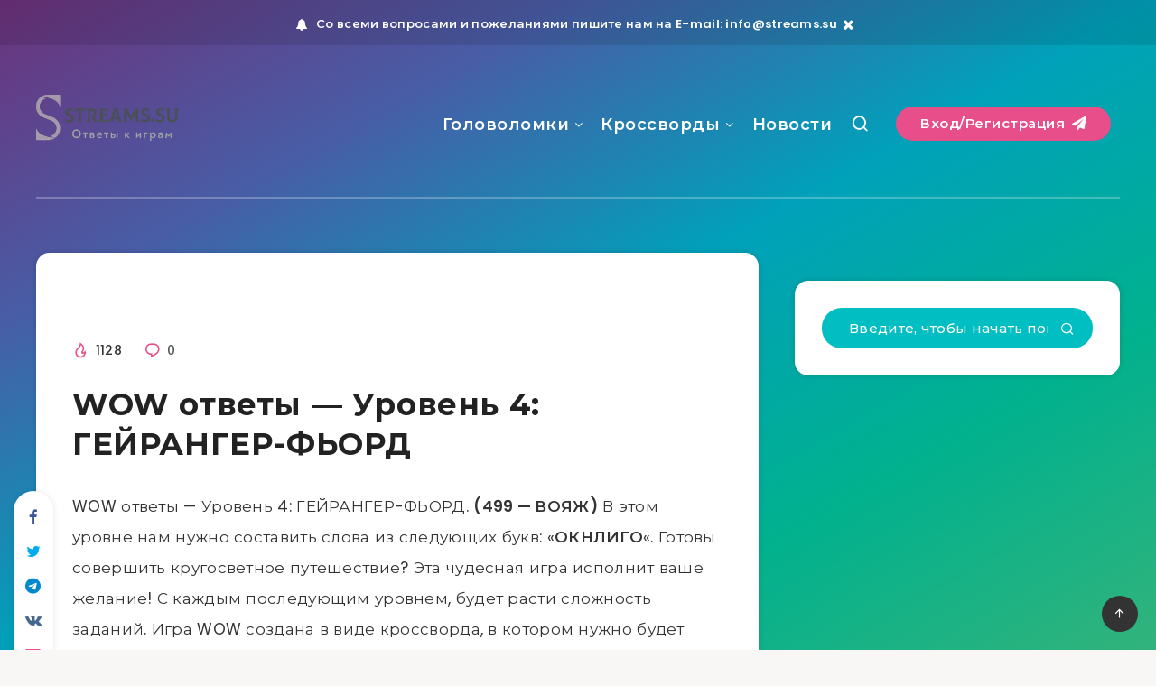

--- FILE ---
content_type: text/html; charset=utf-8
request_url: https://www.google.com/recaptcha/api2/aframe
body_size: 268
content:
<!DOCTYPE HTML><html><head><meta http-equiv="content-type" content="text/html; charset=UTF-8"></head><body><script nonce="TGcMK1_txxkBm4-ymQAz4w">/** Anti-fraud and anti-abuse applications only. See google.com/recaptcha */ try{var clients={'sodar':'https://pagead2.googlesyndication.com/pagead/sodar?'};window.addEventListener("message",function(a){try{if(a.source===window.parent){var b=JSON.parse(a.data);var c=clients[b['id']];if(c){var d=document.createElement('img');d.src=c+b['params']+'&rc='+(localStorage.getItem("rc::a")?sessionStorage.getItem("rc::b"):"");window.document.body.appendChild(d);sessionStorage.setItem("rc::e",parseInt(sessionStorage.getItem("rc::e")||0)+1);localStorage.setItem("rc::h",'1769199846872');}}}catch(b){}});window.parent.postMessage("_grecaptcha_ready", "*");}catch(b){}</script></body></html>